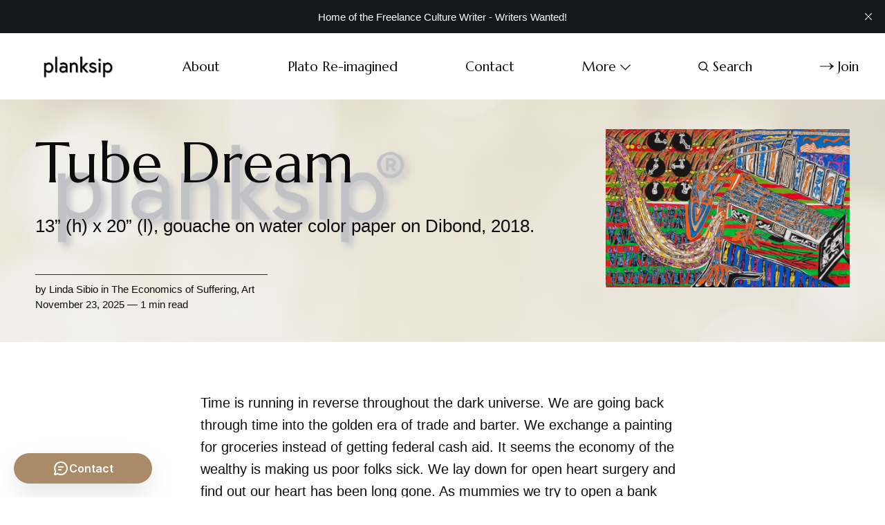

--- FILE ---
content_type: text/html; charset=utf-8
request_url: https://www.planksip.org/tube-dream/
body_size: 9213
content:
<!DOCTYPE html>
<html lang="en">
	<head>
		<meta charset="utf-8">
		<meta http-equiv="X-UA-Compatible" content="IE=edge">
		<title>Tube Dream</title>
		<meta name="HandheldFriendly" content="True">
		<meta name="viewport" content="width=device-width, initial-scale=1">
		<link rel="preconnect" href="https://fonts.googleapis.com"> 
<link rel="preconnect" href="https://fonts.gstatic.com" crossorigin>
<link rel="preload" as="style" href="https://fonts.googleapis.com/css2?family=Marcellus&family=Bellefair&display=swap">
<link rel="stylesheet" href="https://fonts.googleapis.com/css2?family=Marcellus&family=Bellefair&display=swap">		<link rel="stylesheet" type="text/css" href="https://www.planksip.org/assets/css/screen.css?v=78fe53b6e9">
		
<style>.global-cover{background-image:url(/content/images/size/w1600/format/webp/2021/09/plank-sip.png)}@media(max-width:1024px){.global-cover{background-image:url(/content/images/size/w800/format/webp/2021/09/plank-sip.png)}}</style>

		<script>
		/* getContrast.js
		––––––––––––––––––––––––––––––––––––––––––––––––––––
		Website : vanillajstoolkit.com/helpers/getcontrast/
		Authors : Chris Ferdinandi & Brian Suda
		License : MIT
		–––––––––––––––––––––––––––––––––––––––––––––––––––– */
		function getContrast(t){"use strict";return"#"===t.slice(0,1)&&(t=t.slice(1)),3===t.length&&(t=t.split("").map(function(t){return t+t}).join("")),(299*parseInt(t.substr(0,2),16)+587*parseInt(t.substr(2,2),16)+114*parseInt(t.substr(4,2),16))/1000>=128?"is-black-text":"is-white-text"}
		</script>
		<meta name="description" content="13” (h) x 20” (l), gouache on water color paper on Dibond, 2018.">
    <link rel="icon" href="https://www.planksip.org/content/images/size/w256h256/2021/04/G---Actually-it-s-a-P.png" type="image/png">
    <link rel="canonical" href="https://www.planksip.org/tube-dream/">
    <meta name="referrer" content="no-referrer-when-downgrade">
    
    <meta property="og:site_name" content="planksip®">
    <meta property="og:type" content="article">
    <meta property="og:title" content="Tube Dream">
    <meta property="og:description" content="13” (h) x 20” (l), gouache on water color paper on Dibond, 2018.">
    <meta property="og:url" content="https://www.planksip.org/tube-dream/">
    <meta property="og:image" content="https://www.planksip.org/content/images/2021/08/Tube-Dream.jpg">
    <meta property="article:published_time" content="2025-11-23T12:20:00.000Z">
    <meta property="article:modified_time" content="2025-11-23T15:43:37.000Z">
    <meta property="article:tag" content="The Economics of Suffering">
    <meta property="article:tag" content="Art">
    
    <meta property="article:author" content="https://www.facebook.com/linda.sibio.9">
    <meta name="twitter:card" content="summary_large_image">
    <meta name="twitter:title" content="Tube Dream">
    <meta name="twitter:description" content="13” (h) x 20” (l), gouache on water color paper on Dibond, 2018.">
    <meta name="twitter:url" content="https://www.planksip.org/tube-dream/">
    <meta name="twitter:image" content="https://www.planksip.org/content/images/2021/08/Tube-Dream.jpg">
    <meta name="twitter:label1" content="Written by">
    <meta name="twitter:data1" content="Linda Sibio">
    <meta name="twitter:label2" content="Filed under">
    <meta name="twitter:data2" content="The Economics of Suffering, Art">
    <meta name="twitter:site" content="@planksip">
    <meta property="og:image:width" content="1144">
    <meta property="og:image:height" content="742">
    
    <script type="application/ld+json">
{
    "@context": "https://schema.org",
    "@type": "Article",
    "publisher": {
        "@type": "Organization",
        "name": "planksip®",
        "url": "https://www.planksip.org/",
        "logo": {
            "@type": "ImageObject",
            "url": "https://www.planksip.org/content/images/2023/05/planksip-logo-black-1.png"
        }
    },
    "author": {
        "@type": "Person",
        "name": "Linda Sibio",
        "image": {
            "@type": "ImageObject",
            "url": "https://www.planksip.org/content/images/2021/08/Linda-Sibio.jpeg",
            "width": 200,
            "height": 200
        },
        "url": "https://www.planksip.org/author/linda-sibio/",
        "sameAs": [
            "http://www.lindasibio.com/",
            "https://www.facebook.com/linda.sibio.9"
        ]
    },
    "headline": "Tube Dream",
    "url": "https://www.planksip.org/tube-dream/",
    "datePublished": "2025-11-23T12:20:00.000Z",
    "dateModified": "2025-11-23T15:43:37.000Z",
    "image": {
        "@type": "ImageObject",
        "url": "https://www.planksip.org/content/images/2021/08/Tube-Dream.jpg",
        "width": 1144,
        "height": 742
    },
    "keywords": "The Economics of Suffering, Art",
    "description": "13” (h) x 20” (l), gouache on water color paper on Dibond, 2018.",
    "mainEntityOfPage": "https://www.planksip.org/tube-dream/"
}
    </script>

    <meta name="generator" content="Ghost 6.13">
    <link rel="alternate" type="application/rss+xml" title="planksip®" href="https://www.planksip.org/rss/">
    <script defer src="https://cdn.jsdelivr.net/ghost/portal@~2.56/umd/portal.min.js" data-i18n="true" data-ghost="https://www.planksip.org/" data-key="19a0c2b8a45f46bf7f28aa5737" data-api="https://planksip.ghost.io/ghost/api/content/" data-locale="en" crossorigin="anonymous"></script><style id="gh-members-styles">.gh-post-upgrade-cta-content,
.gh-post-upgrade-cta {
    display: flex;
    flex-direction: column;
    align-items: center;
    font-family: -apple-system, BlinkMacSystemFont, 'Segoe UI', Roboto, Oxygen, Ubuntu, Cantarell, 'Open Sans', 'Helvetica Neue', sans-serif;
    text-align: center;
    width: 100%;
    color: #ffffff;
    font-size: 16px;
}

.gh-post-upgrade-cta-content {
    border-radius: 8px;
    padding: 40px 4vw;
}

.gh-post-upgrade-cta h2 {
    color: #ffffff;
    font-size: 28px;
    letter-spacing: -0.2px;
    margin: 0;
    padding: 0;
}

.gh-post-upgrade-cta p {
    margin: 20px 0 0;
    padding: 0;
}

.gh-post-upgrade-cta small {
    font-size: 16px;
    letter-spacing: -0.2px;
}

.gh-post-upgrade-cta a {
    color: #ffffff;
    cursor: pointer;
    font-weight: 500;
    box-shadow: none;
    text-decoration: underline;
}

.gh-post-upgrade-cta a:hover {
    color: #ffffff;
    opacity: 0.8;
    box-shadow: none;
    text-decoration: underline;
}

.gh-post-upgrade-cta a.gh-btn {
    display: block;
    background: #ffffff;
    text-decoration: none;
    margin: 28px 0 0;
    padding: 8px 18px;
    border-radius: 4px;
    font-size: 16px;
    font-weight: 600;
}

.gh-post-upgrade-cta a.gh-btn:hover {
    opacity: 0.92;
}</style><script async src="https://js.stripe.com/v3/"></script>
    <script defer src="https://cdn.jsdelivr.net/ghost/sodo-search@~1.8/umd/sodo-search.min.js" data-key="19a0c2b8a45f46bf7f28aa5737" data-styles="https://cdn.jsdelivr.net/ghost/sodo-search@~1.8/umd/main.css" data-sodo-search="https://planksip.ghost.io/" data-locale="en" crossorigin="anonymous"></script>
    <script defer src="https://cdn.jsdelivr.net/ghost/announcement-bar@~1.1/umd/announcement-bar.min.js" data-announcement-bar="https://www.planksip.org/" data-api-url="https://www.planksip.org/members/api/announcement/" crossorigin="anonymous"></script>
    <link href="https://www.planksip.org/webmentions/receive/" rel="webmention">
    <script defer src="/public/cards.min.js?v=78fe53b6e9"></script>
    <link rel="stylesheet" type="text/css" href="/public/cards.min.css?v=78fe53b6e9">
    <script defer src="/public/comment-counts.min.js?v=78fe53b6e9" data-ghost-comments-counts-api="https://www.planksip.org/members/api/comments/counts/"></script>
    <script defer src="/public/member-attribution.min.js?v=78fe53b6e9"></script>
    <script defer src="/public/ghost-stats.min.js?v=78fe53b6e9" data-stringify-payload="false" data-datasource="analytics_events" data-storage="localStorage" data-host="https://www.planksip.org/.ghost/analytics/api/v1/page_hit"  tb_site_uuid="d54b8892-386b-43cb-b356-04ee073ae602" tb_post_uuid="18d3ef8f-2f17-4eac-aed4-f593d9c62ade" tb_post_type="post" tb_member_uuid="undefined" tb_member_status="undefined"></script><style>:root {--ghost-accent-color: #A98B69;}</style>
    <!-- Google Tag Manager -->
<script>(function(w,d,s,l,i){w[l]=w[l]||[];w[l].push({'gtm.start':
new Date().getTime(),event:'gtm.js'});var f=d.getElementsByTagName(s)[0],
j=d.createElement(s),dl=l!='dataLayer'?'&l='+l:'';j.async=true;j.src=
'https://www.googletagmanager.com/gtm.js?id='+i+dl;f.parentNode.insertBefore(j,f);
})(window,document,'script','dataLayer','GTM-KB55W27G');</script>
<!-- End Google Tag Manager -->

</style>
<meta name="p:domain_verify" content="f54e36b3d2f76fb7f2d44818152021c9"/>
<meta name="p:domain_verify" content="b54fbb5b4313f35f423f0577646c6c4d"/>
<!-- Global site tag (gtag.js) - Google Analytics -->
<script async src="https://www.googletagmanager.com/gtag/js?id=UA-74350235-1"></script>
<script>
    var contentApiKey = "c1662aa4ee49c7f623143f6526";
    var site_url = 'https://planksip.ghost.io'
    
    
  window.dataLayer = window.dataLayer || [];
  function gtag(){dataLayer.push(arguments);}
  gtag('js', new Date());

  gtag('config', 'UA-74350235-1');
    
</script>

<script src="https://forms.copper.com/j/xhiQxZHSXryw33KrtJktyg" type="text/javascript"></script>
<script>
  // Used for load more feature.
  const customPaginationLimit = 32;
</script>

<style>._vs_ictr_player-wrapper{margin-top:-56.25%!important}</style>
		<style>:root {--opacity-cover-image: 0.2;}</style>
		<style>:root {--opacity-post-image: 0.2;}</style>
		<style>:root {--opacity-tag-author-image: 0.2;}</style>
	</head>
	<body class="post-template tag-the-economics-of-suffering tag-day-23 tag-planksip-art">
		<script>!function(){"use strict";const t=document.body,e=document.querySelector(".tag-hash-bg-default"),o=getComputedStyle(t).getPropertyValue("--ghost-bg-color").trim();e||o&&t.classList.add(getContrast(o))}();</script>
		<div class="global-wrap">
			<div class="global-content">
				<header class="header-section">
	<div class="header-wrap">
		<div class="header-logo">	<a href="https://www.planksip.org" class="is-logo"><img src="https://www.planksip.org/content/images/2023/05/planksip-logo-black-1.png" alt="planksip® home"></a>
</div>
		<div class="header-nav">
				<span class="header-search search-open is-mobile"><svg role="img" viewBox="0 0 24 24" xmlns="http://www.w3.org/2000/svg"><path d="M16.877 18.456l5.01 5.011c.208.197.484.308.771.308a1.118 1.118 0 00.809-1.888l-5.011-5.01c3.233-4.022 2.983-9.923-.746-13.654l-.291-.29a.403.403 0 00-.095-.075C13.307-.77 7.095-.649 3.223 3.223c-3.997 3.998-3.997 10.489 0 14.485 3.731 3.731 9.633 3.981 13.654.748zm-.784-13.617a7.96 7.96 0 010 11.254 7.961 7.961 0 01-11.253 0 7.96 7.96 0 010-11.254 7.961 7.961 0 0111.253 0z"/></svg></span>
			<input id="toggle" class="header-checkbox" type="checkbox">
			<label class="header-toggle" for="toggle">
				<span>
					<span class="bar"></span>
					<span class="bar"></span>
					<span class="bar"></span>
				</span>
			</label>
			<nav>
<ul>
	<li><a href="https://www.planksip.org/about/">About</a></li>
	<li><a href="https://www.planksip.org/plato-re-imagined/">Plato Re-imagined</a></li>
	<li><a href="https://www.planksip.org/contact/">Contact</a></li>
	<li class="is-dropdown">
		<span>More<svg role="img" viewBox="0 0 24 24" xmlns="http://www.w3.org/2000/svg"><path d="M12.009 15.67 1.59 5.252.032 6.811l11.951 11.951.026-.025.025.025L24 6.796l-1.559-1.558L12.009 15.67Z"/></svg></span>
		<ul>
			<li><a href="https://www.planksip.org/ancient-greece/">Ancient Greece</a></li>
			<li><a href="https://www.planksip.org/socrates-is-nacho-god/">Nacho Raters Wanted!</a></li>
			<li><a href="https://www.planksip.org/tag/figures-of-speech/">Figures of Speech</a></li>
			<li><a href="https://www.planksip.org/philosophical-concepts-from-a-to-z/">Philosophy</a></li>
			<li><a href="https://www.planksip.org/co-create/">Co-Create</a></li>
			<li><a href="https://www.planksip.org/tags/">Categories</a></li>
			<li><a href="https://www.planksip.org/cultural-journalism/">Cultural Journalism</a></li>
			<li><a href="https://www.planksip.org/authors/">Giants</a></li>
			<li><a href="https://www.planksip.org/tag/fun-reviews/">Fun Reviews</a></li>
		</ul>
	</li>
		<li class="header-search search-open"><span><svg role="img" viewBox="0 0 24 24" xmlns="http://www.w3.org/2000/svg"><path d="M16.877 18.456l5.01 5.011c.208.197.484.308.771.308a1.118 1.118 0 00.809-1.888l-5.011-5.01c3.233-4.022 2.983-9.923-.746-13.654l-.291-.29a.403.403 0 00-.095-.075C13.307-.77 7.095-.649 3.223 3.223c-3.997 3.998-3.997 10.489 0 14.485 3.731 3.731 9.633 3.981 13.654.748zm-.784-13.617a7.96 7.96 0 010 11.254 7.961 7.961 0 01-11.253 0 7.96 7.96 0 010-11.254 7.961 7.961 0 0111.253 0z"/></svg>Search</span></li>
	<li class="signup"><a href="https://www.planksip.org/membership/" class="global-button-arrow"><svg role="img" viewBox="0 0 24 24" xmlns="http://www.w3.org/2000/svg"><path d="M17.185 6.08c1.485 1.585 2.733 2.8 3.813 3.643 1.045.843 2.057 1.45 3.002 1.855v.743c-1.08.506-2.16 1.18-3.171 2.024-1.012.81-2.227 1.99-3.644 3.576h-1.282c1.046-2.193 2.26-4.217 3.374-5.432H.014v-.978h19.263a31.274 31.274 0 01-1.855-2.699c-.338-.506-.844-1.417-1.485-2.733h1.248z"/></svg>Join</a></li>
</ul>
</nav>
		</div>
	</div>
</header>				<main class="global-main">
					<progress class="post-progress"></progress>
<article class="post-section">
	<div class="post-header global-dynamic-color">
	<div class="post-header-wrap">
		<div class="post-header-content">
			<div>
				<h1 class="post-title">Tube Dream</h1>
				<p class="post-excerpt global-excerpt">13” (h) x 20” (l), gouache on water color paper on Dibond, 2018.</p>
			</div>
			<div class="post-meta global-meta">
				by
				<a href="/author/linda-sibio/">Linda Sibio</a>
 in <a href="/tag/the-economics-of-suffering/">The Economics of Suffering</a>, <a href="/tag/planksip-art/">Art</a>
				<time datetime="2025-11-23">November 23, 2025 — 1 min read</time>
			</div>
		</div>
		<div class="global-cover is-optional"></div>
		<figure class="post-header-image">
			<picture>
	<source srcset="/content/images/size/w400/format/webp/2021/08/Tube-Dream.jpg 400w, 
					/content/images/size/w800/format/webp/2021/08/Tube-Dream.jpg 800w"
			sizes="(max-width:480px) 400px, 800px"
			type="image/webp">
	<img srcset="/content/images/size/w400/2021/08/Tube-Dream.jpg 400w, 
				 /content/images/size/w800/2021/08/Tube-Dream.jpg 800w"
		 sizes="(max-width:480px) 400px, 800px"
		 src="/content/images/size/w800/2021/08/Tube-Dream.jpg"
		 alt="Tube Dream">
</picture>
		</figure>
	</div>
</div>	<div class="post-content">
		<p>Time is running in reverse throughout the dark universe. We are going back through time into the golden era of trade and barter. We exchange a painting for groceries instead of getting federal cash aid. It seems the economy of the wealthy is making us poor folks sick. We lay down for open heart surgery and find out our heart has been long gone. As mummies we try to open a bank account but can’t use our blood, as rigormortis has already set in. Our relatives can sell our corpse to the museum but selling bodies is popular so it’s hard to close the deal. Backwards is forward and the US economy is going toward bankruptcy with a trillion dollar debt.</p><figure class="kg-card kg-image-card kg-card-hascaption"><img src="https://www.planksip.org/content/images/2021/08/Tube-Dream-1.jpg" class="kg-image" alt loading="lazy" width="1144" height="742" srcset="https://www.planksip.org/content/images/size/w600/2021/08/Tube-Dream-1.jpg 600w, https://www.planksip.org/content/images/size/w1000/2021/08/Tube-Dream-1.jpg 1000w, https://www.planksip.org/content/images/2021/08/Tube-Dream-1.jpg 1144w" sizes="(min-width: 720px) 720px"><figcaption>13” (h) x 20” (l), gouache on water color paper on Dibond, 2018.</figcaption></figure>
		<div class="post-share-section">
	<small>Share this post</small>
	<div class="post-share-wrap">
		<a href="https://x.com/intent/tweet?text=Tube%20Dream&amp;url=https://www.planksip.org/tube-dream/" target="_blank" rel="noopener" aria-label="Share on X"><svg role="img" viewBox="0 0 24 24" xmlns="http://www.w3.org/2000/svg"><path d="M18.901 1.153h3.68l-8.04 9.19L24 22.846h-7.406l-5.8-7.584-6.638 7.584H.474l8.6-9.83L0 1.154h7.594l5.243 6.932ZM17.61 20.644h2.039L6.486 3.24H4.298Z"/></svg></a>
		<a href="https://www.facebook.com/sharer/sharer.php?u=https://www.planksip.org/tube-dream/" target="_blank" rel="noopener" aria-label="Share on Facebook"><svg role="img" viewBox="0 0 24 24" xmlns="http://www.w3.org/2000/svg"><path d="M23.9981 11.9991C23.9981 5.37216 18.626 0 11.9991 0C5.37216 0 0 5.37216 0 11.9991C0 17.9882 4.38789 22.9522 10.1242 23.8524V15.4676H7.07758V11.9991H10.1242V9.35553C10.1242 6.34826 11.9156 4.68714 14.6564 4.68714C15.9692 4.68714 17.3424 4.92149 17.3424 4.92149V7.87439H15.8294C14.3388 7.87439 13.8739 8.79933 13.8739 9.74824V11.9991H17.2018L16.6698 15.4676H13.8739V23.8524C19.6103 22.9522 23.9981 17.9882 23.9981 11.9991Z"/></svg></a>
		<a href="https://www.linkedin.com/shareArticle?mini=true&amp;title=Tube%20Dream&amp;url=https://www.planksip.org/tube-dream/" target="_blank" rel="noopener" aria-label="Share on Linkedin"><svg role="img" viewBox="0 0 24 24" xmlns="http://www.w3.org/2000/svg"><path d="M20.447 20.452h-3.554v-5.569c0-1.328-.027-3.037-1.852-3.037-1.853 0-2.136 1.445-2.136 2.939v5.667H9.351V9h3.414v1.561h.046c.477-.9 1.637-1.85 3.37-1.85 3.601 0 4.267 2.37 4.267 5.455v6.286zM5.337 7.433c-1.144 0-2.063-.926-2.063-2.065 0-1.138.92-2.063 2.063-2.063 1.14 0 2.064.925 2.064 2.063 0 1.139-.925 2.065-2.064 2.065zm1.782 13.019H3.555V9h3.564v11.452zM22.225 0H1.771C.792 0 0 .774 0 1.729v20.542C0 23.227.792 24 1.771 24h20.451C23.2 24 24 23.227 24 22.271V1.729C24 .774 23.2 0 22.222 0h.003z"/></svg></a>
		<a href="javascript:" class="post-share-link" id="copy" data-clipboard-target="#copy-link" aria-label="Copy link"><svg role="img" viewBox="0 0 33 24" xmlns="http://www.w3.org/2000/svg"><path d="M27.3999996,13.4004128 L21.7999996,13.4004128 L21.7999996,19 L18.9999996,19 L18.9999996,13.4004128 L13.3999996,13.4004128 L13.3999996,10.6006192 L18.9999996,10.6006192 L18.9999996,5 L21.7999996,5 L21.7999996,10.6006192 L27.3999996,10.6006192 L27.3999996,13.4004128 Z M12,20.87 C7.101,20.87 3.13,16.898 3.13,12 C3.13,7.102 7.101,3.13 12,3.13 C12.091,3.13 12.181,3.139 12.272,3.142 C9.866,5.336 8.347,8.487 8.347,12 C8.347,15.512 9.866,18.662 12.271,20.857 C12.18,20.859 12.091,20.87 12,20.87 Z M20.347,0 C18.882,0 17.484,0.276 16.186,0.756 C14.882,0.271 13.473,0 12,0 C5.372,0 0,5.373 0,12 C0,18.628 5.372,24 12,24 C13.471,24 14.878,23.726 16.181,23.242 C17.481,23.724 18.88,24 20.347,24 C26.975,24 32.347,18.628 32.347,12 C32.347,5.373 26.975,0 20.347,0 Z"/></svg></a>
		<small class="share-link-info">The link has been copied!</small>
	</div>
	<input type="text" value="https://www.planksip.org/tube-dream/" id="copy-link" aria-label="Copy link input">
</div>	</div>
</article>
<aside class="navigation-section">
	<div class="navigation-wrap">
		<a href="/schism-drift-and-the-long-winter-of-islam/" class="navigation-next">
			<div class="navigation-image global-image">
				<picture>
	<source srcset="/content/images/size/w400/format/webp/2025/11/01fb9b34-9379-48bc-a6cf-37b71d78ca8f_1344x896.webp 400w"
			sizes="400px"
			type="image/webp">
	<img src="/content/images/size/w400/2025/11/01fb9b34-9379-48bc-a6cf-37b71d78ca8f_1344x896.webp 400w"
		 sizes="400px"
		 src="/content/images/size/w400/2025/11/01fb9b34-9379-48bc-a6cf-37b71d78ca8f_1344x896.webp"
		 loading="lazy" 
		 alt="">
</picture>			</div>
			<div class="navigation-content">
				<small>Newer post</small>
				<br>
				<h3>Schism, Drift, and the Long Winter of Islam</h3>
			</div>
		</a>
		<a href="/the-role-of-tragedy-in-moral-education-cultivating-empathy-and-compassion/" class="navigation-prev">
			<div class="navigation-content ">
				<small>Older post</small>
				<br>
				<h3>The Role of Tragedy in Moral Education: Cultivating Empathy and Compassion</h3>
			</div>
			<div class="navigation-image global-image">
				<picture>
	<source srcset="/content/images/size/w400/format/webp/2023/06/planksip_The_Role_of_Tragedy_in_Moral_Education_Cultivating_Emp_42f0b039-3678-4cbc-8abc-789ed989ab3b.png 400w"
			sizes="400px"
			type="image/webp">
	<img src="/content/images/size/w400/2023/06/planksip_The_Role_of_Tragedy_in_Moral_Education_Cultivating_Emp_42f0b039-3678-4cbc-8abc-789ed989ab3b.png 400w"
		 sizes="400px"
		 src="/content/images/size/w400/2023/06/planksip_The_Role_of_Tragedy_in_Moral_Education_Cultivating_Emp_42f0b039-3678-4cbc-8abc-789ed989ab3b.png"
		 loading="lazy" 
		 alt="">
</picture>			</div>
		</a>
	</div>
</aside><div class="comments-section">
	<div class="comments-wrap">
		<div class="comments-content">
			
        <script defer src="https://cdn.jsdelivr.net/ghost/comments-ui@~1.3/umd/comments-ui.min.js" data-locale="en" data-ghost-comments="https://www.planksip.org/" data-api="https://planksip.ghost.io/ghost/api/content/" data-admin="https://planksip.ghost.io/ghost/" data-key="19a0c2b8a45f46bf7f28aa5737" data-title="Member discussion" data-count="true" data-post-id="612260c3193a9d003ec9593f" data-color-scheme="auto" data-avatar-saturation="60" data-accent-color="#A98B69" data-comments-enabled="all" data-publication="planksip®" crossorigin="anonymous"></script>
    
					</div>
	</div>
</div>
		<div class="special-section">
	<h3 class="global-subtitle">You might also like</h3>
	<div class="special-wrap global-dynamic-color">
		<article class="item is-special is-image">
	<a href="/intestinal-tongues/" class="item-content">
		<div class="item-image global-image">
			<picture>
	<source srcset="/content/images/size/w400/format/webp/2021/08/Intestinal-Tongues.jpg"
			type="image/webp">
	<img src="/content/images/size/w400/2021/08/Intestinal-Tongues.jpg"
		 loading="lazy"
		 alt="">
</picture>
		</div>
				<div class="item-title-wrap">
			<h2 class="item-title">Intestinal Tongues</h2>
		</div>
	</a>
	<div class="item-meta global-meta">
		by
		<a href="/author/linda-sibio/">Linda Sibio</a>
		
	</div>
</article>		<article class="item is-special is-image">
	<a href="/listless-harpist/" class="item-content">
		<div class="item-image global-image">
			<picture>
	<source srcset="/content/images/size/w400/format/webp/2021/08/Listless-Harpist.jpg"
			type="image/webp">
	<img src="/content/images/size/w400/2021/08/Listless-Harpist.jpg"
		 loading="lazy"
		 alt="">
</picture>
		</div>
				<div class="item-title-wrap">
			<h2 class="item-title">Listless Harpist</h2>
		</div>
	</a>
	<div class="item-meta global-meta">
		by
		<a href="/author/linda-sibio/">Linda Sibio</a>
		
	</div>
</article>		<article class="item is-special is-image">
	<a href="/poetic-pond-of-despair/" class="item-content">
		<div class="item-image global-image">
			<picture>
	<source srcset="/content/images/size/w400/format/webp/2021/08/Poetic-Pond-of-Dispair.jpg"
			type="image/webp">
	<img src="/content/images/size/w400/2021/08/Poetic-Pond-of-Dispair.jpg"
		 loading="lazy"
		 alt="">
</picture>
		</div>
				<div class="item-title-wrap">
			<h2 class="item-title">Poetic Pond of Despair</h2>
		</div>
	</a>
	<div class="item-meta global-meta">
		by
		<a href="/author/linda-sibio/">Linda Sibio</a>
		
	</div>
</article>		<article class="item is-special is-image">
	<a href="/holy-dismemberment/" class="item-content">
		<div class="item-image global-image">
			<picture>
	<source srcset="/content/images/size/w400/format/webp/2021/08/Holy-Dismemberment.jpg"
			type="image/webp">
	<img src="/content/images/size/w400/2021/08/Holy-Dismemberment.jpg"
		 loading="lazy"
		 alt="">
</picture>
		</div>
				<div class="item-title-wrap">
			<h2 class="item-title">Holy Dismemberment</h2>
		</div>
	</a>
	<div class="item-meta global-meta">
		by
		<a href="/author/linda-sibio/">Linda Sibio</a>
		
	</div>
</article>		<article class="item is-special is-image">
	<a href="/genocide-ii-cambodia/" class="item-content">
		<div class="item-image global-image">
			<picture>
	<source srcset="/content/images/size/w400/format/webp/2021/08/Genocide-II---Cambodia-.jpg"
			type="image/webp">
	<img src="/content/images/size/w400/2021/08/Genocide-II---Cambodia-.jpg"
		 loading="lazy"
		 alt="">
</picture>
		</div>
				<div class="item-title-wrap">
			<h2 class="item-title">Genocide II: Cambodia</h2>
		</div>
	</a>
	<div class="item-meta global-meta">
		by
		<a href="/author/linda-sibio/">Linda Sibio</a>
		
	</div>
</article>		<div class="global-cover is-footer"></div>
	</div>
</div>

				</main>
				<footer class="footer-section global-footer">
	<div class="footer-wrap">
		<div class="footer-content">
			<div class="footer-logo">
					<a href="https://www.planksip.org" class="is-logo"><img src="https://www.planksip.org/content/images/2023/05/planksip-logo-black-1.png" alt="planksip® home"></a>
			</div>
			<div class="subscribe-section is-footer">
	<div class="subscribe-wrap">
		<h3>Get the email newsletter and unlock access to members-only content and updates</h3>
		<form data-members-form="subscribe" data-members-autoredirect="false" class="subscribe-form">
			<input data-members-email type="email" placeholder="Your email address" aria-label="Your email address" required>
			<button class="global-button-arrow" type="submit"><svg role="img" viewBox="0 0 24 24" xmlns="http://www.w3.org/2000/svg"><path d="M17.185 6.08c1.485 1.585 2.733 2.8 3.813 3.643 1.045.843 2.057 1.45 3.002 1.855v.743c-1.08.506-2.16 1.18-3.171 2.024-1.012.81-2.227 1.99-3.644 3.576h-1.282c1.046-2.193 2.26-4.217 3.374-5.432H.014v-.978h19.263a31.274 31.274 0 01-1.855-2.699c-.338-.506-.844-1.417-1.485-2.733h1.248z"/></svg>Subscribe</button>
		</form>
		<div class="subscribe-alert">
			<small class="alert-loading global-alert">Processing your application</small>
			<small class="alert-success global-alert">Please check your inbox and click the link to confirm your subscription</small>
			<small class="alert-error global-alert">There was an error sending the email</small>
		</div>
	</div>
</div>
		</div>
		<div class="footer-nav">
			<div class="footer-nav-column is-social">
				<small>Social</small>
				<ul>
					<li><a href="https://x.com/planksip"><svg role="img" viewBox="0 0 24 24" xmlns="http://www.w3.org/2000/svg"><path d="M18.901 1.153h3.68l-8.04 9.19L24 22.846h-7.406l-5.8-7.584-6.638 7.584H.474l8.6-9.83L0 1.154h7.594l5.243 6.932ZM17.61 20.644h2.039L6.486 3.24H4.298Z"/></svg>X</a></li>
					

<li><a href="https://www.youtube.com/@planksip"><svg role="img" viewBox="0 0 24 24" xmlns="http://www.w3.org/2000/svg"><path class="a" d="M23.495 6.205a3.007 3.007 0 0 0-2.088-2.088c-1.87-.501-9.396-.501-9.396-.501s-7.507-.01-9.396.501A3.007 3.007 0 0 0 .527 6.205a31.247 31.247 0 0 0-.522 5.805 31.247 31.247 0 0 0 .522 5.783 3.007 3.007 0 0 0 2.088 2.088c1.868.502 9.396.502 9.396.502s7.506 0 9.396-.502a3.007 3.007 0 0 0 2.088-2.088 31.247 31.247 0 0 0 .5-5.783 31.247 31.247 0 0 0-.5-5.805zM9.609 15.601V8.408l6.264 3.602z"/></svg>YouTube</a></li>
<li><a href="https://www.youtube.com/@reimaginingPlato"><svg role="img" viewBox="0 0 24 24" xmlns="http://www.w3.org/2000/svg"><path class="a" d="M23.495 6.205a3.007 3.007 0 0 0-2.088-2.088c-1.87-.501-9.396-.501-9.396-.501s-7.507-.01-9.396.501A3.007 3.007 0 0 0 .527 6.205a31.247 31.247 0 0 0-.522 5.805 31.247 31.247 0 0 0 .522 5.783 3.007 3.007 0 0 0 2.088 2.088c1.868.502 9.396.502 9.396.502s7.506 0 9.396-.502a3.007 3.007 0 0 0 2.088-2.088 31.247 31.247 0 0 0 .5-5.783 31.247 31.247 0 0 0-.5-5.805zM9.609 15.601V8.408l6.264 3.602z"/></svg>YouTube</a></li>
				</ul>
			</div>
			




<div class="footer-nav-column">
	<small>Links</small>
	<ul>
		<li><a href="https://planksip.ghost.io/ghost/#/signin">Contributor Login</a></li>
		<li><a href="https://www.planksip.org/self-publishing-with-planksip/">Self Publishing</a></li>
		<li><a href="https://www.planksip.org/privacy-policy/">Privacy Policy</a></li>
		<li><a href="https://www.planksip.org/contact/">Contact</a></li>
	</ul>
</div>



		</div>
		<div class="footer-copyright">
			&copy; 2026 <a href="https://www.planksip.org">planksip®</a>.
			All Rights Reserved.
		</div>
	</div>
</footer>			</div>
		</div>
		<div id="notifications" class="global-notification">
	<div class="subscribe">You’ve successfully subscribed to planksip®</div>
	<div class="signin">Welcome back! You’ve successfully signed in.</div>
	<div class="signup">Great! You’ve successfully signed up.</div>
	<div class="update-email">Success! Your email is updated.</div>
	<div class="expired">Your link has expired</div>
	<div class="checkout-success">Success! Check your email for magic link to sign-in.</div>
</div>
		<div class="search-section">
	<div class="search-wrap">
		<div class="search-content">
			<form class="search-form" onsubmit="return false">
				<input class="search-input" type="text" placeholder="Search">
				<div class="search-meta">
					<span class="search-info">Please enter at least 3 characters</span>
					<span class="search-counter is-hide">
						<span class="search-counter-results">0</span>
						Results for your search
					</span>
				</div>
				<span class="search-close"><svg role="img" viewBox="0 0 24 24" xmlns="http://www.w3.org/2000/svg"><path d="M11.997 10.846L1.369.219 1.363.214A.814.814 0 00.818.005.821.821 0 000 .822c0 .201.074.395.208.545l.006.006L10.842 12 .214 22.626l-.006.006a.822.822 0 00-.208.546c0 .447.37.817.818.817a.814.814 0 00.551-.215l10.628-10.627 10.628 10.628.005.005a.816.816 0 001.368-.603.816.816 0 00-.213-.552l-.006-.005L13.151 12l10.63-10.627c.003 0 .004-.003.006-.005A.82.82 0 0024 .817a.817.817 0 00-1.37-.602l-.004.004-10.63 10.627z"/></svg></span>
			</form>
			<div class="search-results global-image"></div>
			<div class="search-tags">
				<h3 class="global-subtitle">Popular tags</h3>
				<a class="search-tag global-button" href="/tag/law/">Law</a>
				<a class="search-tag global-button" href="/tag/knowledge/">Knowledge</a>
				<a class="search-tag global-button" href="/tag/government/">Government</a>
				<a class="search-tag global-button" href="/tag/logic/">Logic</a>
				<a class="search-tag global-button" href="/tag/state/">State</a>
				<a class="search-tag global-button" href="/tag/nature/">Nature</a>
				<a class="search-tag global-button" href="/tag/definition/">Definition</a>
				<a class="search-tag global-button" href="/tag/philosophy/">Philosophy</a>
				<a class="search-tag global-button" href="/tag/physics/">Physics</a>
				<a class="search-tag global-button" href="/tag/change/">Change</a>
			</div>
		</div>
	</div>
	<div class="search-overlay"></div>
</div>
		<script src="https://www.planksip.org/assets/js/global.js?v=78fe53b6e9"></script>
		<script src="https://www.planksip.org/assets/js/post.js?v=78fe53b6e9"></script>
		<script>
!function(){"use strict";const p=new URLSearchParams(window.location.search),isAction=p.has("action"),isStripe=p.has("stripe"),success=p.get("success"),action=p.get("action"),stripe=p.get("stripe"),n=document.getElementById("notifications"),a="is-subscribe",b="is-signin",c="is-signup",f="is-update-email",d="is-expired",e="is-checkout-success";p&&(isAction&&(action=="subscribe"&&success=="true"&&n.classList.add(a),action=="signup-paid"&&success=="true"&&n.classList.add(a),action=="signin"&&success=="true"&&n.classList.add(b),action=="signup"&&success=="true"&&n.classList.add(c),action=="updateEmail"&&success=="true"&&n.classList.add(f),success=="false"&&n.classList.add(d)),isStripe&&stripe=="success"&&n.classList.add(e),(isAction||isStripe)&&setTimeout(function(){window.history.replaceState(null,null,window.location.pathname),n.classList.remove(a,b,c,d,e,f)},5000))}();
</script>

<script>
const options = {
	api:'https://www.planksip.org/ghost/api/content/posts/?key='+"e5dee91f3e5a6575141e6f1510"+'&limit=all&fields=url,title,feature_image,published_at,custom_excerpt,visibility,html',
	threshold: 0.1,
	ignoreLocation: true,
	keys: ['title','custom_excerpt','html'],
	images: true,
	limit: 14
}
</script>

		<style>
.post-template .g-post-content strong:after {content: "”";}
.g-post-content blockquote:after {content: " ";}
</style>
<style>@media (min-width:769px){.footer-nav-column{width:200px}}</style>
	</body>
</html>